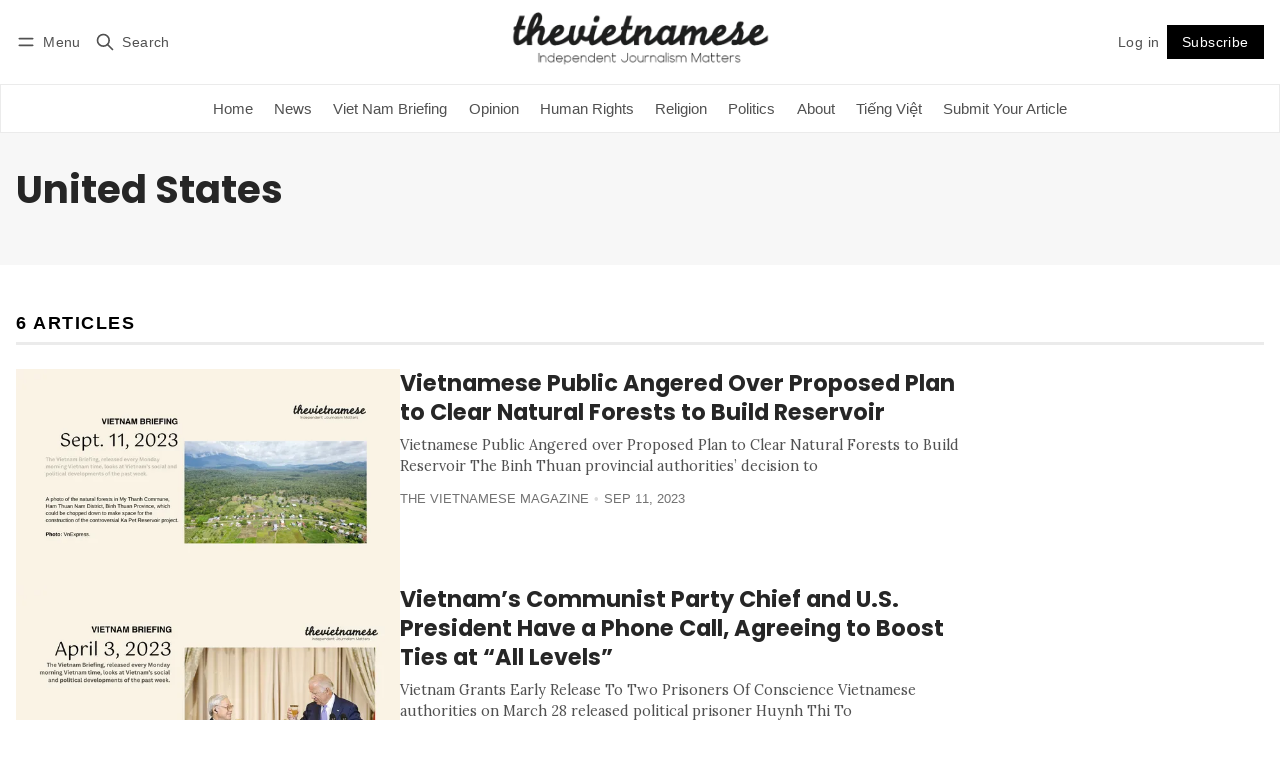

--- FILE ---
content_type: text/html; charset=utf-8
request_url: https://www.thevietnamese.org/tag/united-states/
body_size: 11500
content:
<!DOCTYPE html>
<html lang="en" data-color-scheme="system">
  <head>
    <meta charset="utf-8">
    <meta http-equiv="X-UA-Compatible" content="IE=edge">

    <title>United States - The Vietnamese Magazine</title>

    <meta name="HandheldFriendly" content="True">
    <meta name="viewport" content="width=device-width, initial-scale=1.0">
    
    <meta name="theme-color" content="#000000">


    <link rel="preload" href="https://www.thevietnamese.org/assets/dist/app.min.js?v=61e9d2bb71" as="script">
    <link rel="preload" href="https://www.thevietnamese.org/assets/dist/app.min.css?v=61e9d2bb71" as="style">

        <link rel="preconnect" href="https://fonts.googleapis.com">
    <link rel="preconnect" href="https://fonts.gstatic.com" crossorigin>










    <link rel="preload stylesheet" href="https://fonts.googleapis.com/css2?family=Lora:ital,wght@0,400;0,500;0,600;0,700;1,400;1,500;1,600;1,700&family=Poppins:ital,wght@0,600;0,700;1,600;1,700&display=swap" 
          as="style" onload="this.onload=null;this.rel='stylesheet'" crossorigin>
    <style>
      body { --font-headings: 'Poppins', sans-serif; }
      body .content, p { --font-body: 'Lora', serif; font-family: var(--font-body); }
    </style>



    <script async defer src="https://www.thevietnamese.org/assets/dist/app.min.js?v=61e9d2bb71"></script>

    <link rel="stylesheet" type="text/css" href="https://www.thevietnamese.org/assets/dist/app.min.css?v=61e9d2bb71">

    <style>
  :root {
    --global-max-width: 1400px; /* site max width */
    --global-content-width: 700px; /* post-content-width */
    --global-wide-width: 960px; /* site max width */
    --global-radius: 0px; /* default radius */
    --global-gallery-gap: 1em; /* Image gallery distance between images */
    --global-hyphens: none; /* none/auto */
    --global-header-height: 92px;
    --global-theme-notifications: visible; /* visible/hidden */
    --global-progress-bar: visible; /* visible/hidden */
    --global-content-preview-fading: 0%; /* 50%-100% for fading effect */
    --global-scroll-behavior: smooth;
  }
</style>

<script>
  let preferredTheme = localStorage.getItem('PREFERRED_COLOR_SCHEME') || `system`;
  document.documentElement.setAttribute('data-color-scheme', preferredTheme);
  
  // Global values needed
  const themeGlobal = {
    currentPage: parseInt('1'),
    nextPage: parseInt(''),
    nextPageLink: '',
    maxPages: parseInt('1'), 
    lastPage: `1` === `1` ? true : false,
    postsPerPage: parseInt('12'),
    scrollPos: 0,
    imageLightbox: false
  }

  // Calculate contrast & HSL value;
  function getBrandColorInfo(hexcolor) {
    // get contrast
    if (hexcolor.slice(0, 1) === '#') { hexcolor = hexcolor.slice(1); }
    if (hexcolor.length === 3) { hexcolor = hexcolor.split('').map(function (hex) { return hex + hex;}).join(''); }
    let r = parseInt(hexcolor.substr(0,2),16), g = parseInt(hexcolor.substr(2,2),16), b = parseInt(hexcolor.substr(4,2),16);
    let yiq = ((r * 299) + (g * 587) + (b * 114)) / 1000;
    const colorContrast = (yiq >= 128) ? '#000' : '#fff';

    //get HSL
    r /= 255, g /= 255, b /= 255;
    const max = Math.max(r, g, b), min = Math.min(r, g, b);
    let h, s, l = (max + min)  /  2;  
    if ( max == min ) { h = s = 0; } else {
      let d = max - min;
      s = l > 0.5 ? d / (2 - max - min) : d / (max + min);
      switch(max){
        case r: h = (g - b) / d + (g < b ? 6 : 0); break;
        case g: h = (b - r) / d + 2; break;
        case b: h = (r - g) / d + 4; break;
      }
      h /= 6;
    }
    const colorHSL = [Math.round(h * 360), Math.round(s * 100), Math.round(l * 100)];

    // return
    return { colorContrast, colorHSL }
  };

  const brandColor = getBrandColorInfo("#000000");
  let style = document.createElement('style');
  style.innerHTML = `:root { 
    --color-brand-contrast: ${brandColor.colorContrast}; 
    --color-brand-h: ${brandColor.colorHSL[0]};
    --color-brand-s: ${brandColor.colorHSL[1]}%;
    --color-brand-l: ${brandColor.colorHSL[2]}%;
    --color-brand-hsl: ${brandColor.colorHSL[0]} ${brandColor.colorHSL[1]}% ${brandColor.colorHSL[2]}%;
  }`
  document.getElementsByTagName('head')[0].appendChild(style);
</script>

    
    
     

    <link rel="icon" href="https://www.thevietnamese.org/content/images/size/w256h256/2021/07/The-Vietnamese-square-logo.png" type="image/png">
    <link rel="canonical" href="https://www.thevietnamese.org/tag/united-states/">
    <meta name="referrer" content="no-referrer-when-downgrade">
    
    <meta property="og:site_name" content="The Vietnamese Magazine">
    <meta property="og:type" content="website">
    <meta property="og:title" content="United States - The Vietnamese Magazine">
    <meta property="og:url" content="https://www.thevietnamese.org/tag/united-states/">
    <meta property="og:image" content="https://www.thevietnamese.org/content/images/2021/07/Cover---FB.png">
    <meta property="article:publisher" content="https://www.facebook.com/thevietnamese.org">
    <meta name="twitter:card" content="summary_large_image">
    <meta name="twitter:title" content="United States - The Vietnamese Magazine">
    <meta name="twitter:url" content="https://www.thevietnamese.org/tag/united-states/">
    <meta name="twitter:image" content="https://www.thevietnamese.org/content/images/2021/07/Cover---FB.png">
    <meta name="twitter:site" content="@thevnmesemag">
    <meta property="og:image:width" content="600">
    <meta property="og:image:height" content="315">
    
    <script type="application/ld+json">
{
    "@context": "https://schema.org",
    "@type": "Series",
    "publisher": {
        "@type": "Organization",
        "name": "The Vietnamese Magazine",
        "url": "https://www.thevietnamese.org/",
        "logo": {
            "@type": "ImageObject",
            "url": "https://www.thevietnamese.org/content/images/2021/07/Logo---The-Vietnamese---NoBG---700---2.png"
        }
    },
    "url": "https://www.thevietnamese.org/tag/united-states/",
    "name": "United States",
    "mainEntityOfPage": "https://www.thevietnamese.org/tag/united-states/"
}
    </script>

    <meta name="generator" content="Ghost 6.12">
    <link rel="alternate" type="application/rss+xml" title="The Vietnamese Magazine" href="https://www.thevietnamese.org/latest/rss/">
    <script defer src="https://cdn.jsdelivr.net/ghost/portal@~2.56/umd/portal.min.js" data-i18n="true" data-ghost="https://www.thevietnamese.org/" data-key="4f6d64c06df2d9c3e89e22a379" data-api="https://thevietnamese.ghost.io/ghost/api/content/" data-locale="en" crossorigin="anonymous"></script><style id="gh-members-styles">.gh-post-upgrade-cta-content,
.gh-post-upgrade-cta {
    display: flex;
    flex-direction: column;
    align-items: center;
    font-family: -apple-system, BlinkMacSystemFont, 'Segoe UI', Roboto, Oxygen, Ubuntu, Cantarell, 'Open Sans', 'Helvetica Neue', sans-serif;
    text-align: center;
    width: 100%;
    color: #ffffff;
    font-size: 16px;
}

.gh-post-upgrade-cta-content {
    border-radius: 8px;
    padding: 40px 4vw;
}

.gh-post-upgrade-cta h2 {
    color: #ffffff;
    font-size: 28px;
    letter-spacing: -0.2px;
    margin: 0;
    padding: 0;
}

.gh-post-upgrade-cta p {
    margin: 20px 0 0;
    padding: 0;
}

.gh-post-upgrade-cta small {
    font-size: 16px;
    letter-spacing: -0.2px;
}

.gh-post-upgrade-cta a {
    color: #ffffff;
    cursor: pointer;
    font-weight: 500;
    box-shadow: none;
    text-decoration: underline;
}

.gh-post-upgrade-cta a:hover {
    color: #ffffff;
    opacity: 0.8;
    box-shadow: none;
    text-decoration: underline;
}

.gh-post-upgrade-cta a.gh-btn {
    display: block;
    background: #ffffff;
    text-decoration: none;
    margin: 28px 0 0;
    padding: 8px 18px;
    border-radius: 4px;
    font-size: 16px;
    font-weight: 600;
}

.gh-post-upgrade-cta a.gh-btn:hover {
    opacity: 0.92;
}</style>
    <script defer src="https://cdn.jsdelivr.net/ghost/sodo-search@~1.8/umd/sodo-search.min.js" data-key="4f6d64c06df2d9c3e89e22a379" data-styles="https://cdn.jsdelivr.net/ghost/sodo-search@~1.8/umd/main.css" data-sodo-search="https://thevietnamese.ghost.io/" data-locale="en" crossorigin="anonymous"></script>
    
    <link href="https://www.thevietnamese.org/webmentions/receive/" rel="webmention">
    <script defer src="/public/cards.min.js?v=61e9d2bb71"></script>
    <link rel="stylesheet" type="text/css" href="/public/cards.min.css?v=61e9d2bb71">
    <script defer src="/public/ghost-stats.min.js?v=61e9d2bb71" data-stringify-payload="false" data-datasource="analytics_events" data-storage="localStorage" data-host="https://www.thevietnamese.org/.ghost/analytics/api/v1/page_hit"  tb_site_uuid="44ed047b-b9e7-418b-9d99-8ef86d19bc11" tb_post_uuid="undefined" tb_post_type="null" tb_member_uuid="undefined" tb_member_status="undefined"></script><style>:root {--ghost-accent-color: #000000;}</style>
    <style>
  .c-logo__img {
    max-height: 64px;
  }
</style>

<!-- Google tag (gtag.js) -->
<script async src="https://www.googletagmanager.com/gtag/js?id=G-BN223F1ESX"></script>
<script>
  window.dataLayer = window.dataLayer || [];
  function gtag(){dataLayer.push(arguments);}
  gtag('js', new Date());

  gtag('config', 'G-BN223F1ESX');
</script>

<style>
  :root {
    /* color configuration */
    --color-text: hsl(0 0% 15%);
    --color-text-acc: hsl(79, 0%, 0%);
    --color-text-reverse: hsl(0 0% 85%);
    --color-bg: hsl(0 100% 100%);
    --color-bg-acc: hsl(0 0% 97%);
    --color-bg-reverse: hsl(0 0% 15%);
    --color-bg-base: 0 0% 100%;
    --color-bg-base-reverse: 0 0% 0%;
    --color-neutral: hsl(0 0% 50%);
    --color-border: hsl(0 0% 92%);
  }
</style>
  </head>
  <body class="tag-template tag-united-states">
    

      <header class="header js-header" data-logo="center" data-style="sticky">
  <div class="container wrapper flex items-center header__container">
    <div class="header__more">
      <button class="btn header__menu-toggle js-menu-toggle" title="Menu" aria-label="Menu">
        <i class="icon icon-menu">
  <svg xmlns="http://www.w3.org/2000/svg" class="icon icon-tabler icon-tabler-menu" width="24" height="24" viewBox="0 0 24 24" stroke-width="2" stroke="currentColor" fill="none" stroke-linecap="round" stroke-linejoin="round">
  <path stroke="none" d="M0 0h24v24H0z" fill="none"></path>
  <path d="M4 8l16 0"></path>
  <path d="M4 16l16 0"></path>
</svg>
</i>        <i class="icon icon-x">
  <svg xmlns="http://www.w3.org/2000/svg" class="icon icon-tabler icon-tabler-x" width="24" height="24" viewBox="0 0 24 24" stroke-width="1.5" stroke="currentColor" fill="none" stroke-linecap="round" stroke-linejoin="round">
  <path stroke="none" d="M0 0h24v24H0z" fill="none"/>
  <line x1="18" y1="6" x2="6" y2="18" />
  <line x1="6" y1="6" x2="18" y2="18" />
</svg>
</i>        <span>Menu</span>
      </button>

      <button class="btn header__search-toggle" data-ghost-search title="Search" aria-label="Search">
        <i class="icon icon-search">
  <svg xmlns="http://www.w3.org/2000/svg" class="icon icon-tabler icon-tabler-search" width="24" height="24" viewBox="0 0 24 24" stroke-width="2" stroke="currentColor" fill="none" stroke-linecap="round" stroke-linejoin="round">
  <path stroke="none" d="M0 0h24v24H0z" fill="none"/>
  <circle cx="10" cy="10" r="7" />
  <line x1="21" y1="21" x2="15" y2="15" />
</svg>



</i>        <span>Search</span>
      </button>
    </div>

    <div class="header__brand">
<a href="https://www.thevietnamese.org">          <picture class="default-logo">
  <source 
    sizes="(max-width: 800px) 200px, 320px"
    
    
    srcset="/content/images/size/w300/format/webp/2021/07/Logo---The-Vietnamese---NoBG---700---2.png 300w, /content/images/size/w600/format/webp/2021/07/Logo---The-Vietnamese---NoBG---700---2.png 600w"
    type="image/webp"
  >
  <img class="header__logo"
    sizes="(max-width: 800px) 200px, 320px"
    
    data-srcset="/content/images/size/w300/2021/07/Logo---The-Vietnamese---NoBG---700---2.png 300w, /content/images/size/w600/2021/07/Logo---The-Vietnamese---NoBG---700---2.png 600w"
    srcset="/content/images/size/w30/2021/07/Logo---The-Vietnamese---NoBG---700---2.png 30w"
    data-src="/content/images/size/w100/2021/07/Logo---The-Vietnamese---NoBG---700---2.png"
    src="/content/images/size/w30/2021/07/Logo---The-Vietnamese---NoBG---700---2.png"
    alt="The Vietnamese Magazine"
    loading="eager"
  >
</picture></a>    </div>

    <div class="header__actions">
          <a href="/signin/" class="btn signin-link radius" data-portal="signin">Log in</a>
          <a href="/signup/" class="btn signup-link btn--brand radius" data-portal="signup">Subscribe</a>
        

      <div class="member-menu js-member-menu">
      <a href="/signup/" data-portal="signup" class="signup-link">
        <i class="icon icon-arrow-up-right icon--sm">
  <svg xmlns="http://www.w3.org/2000/svg" class="icon icon-tabler icon-tabler-arrow-up-right" width="24" height="24" viewBox="0 0 24 24" stroke-width="2" stroke="currentColor" fill="none" stroke-linecap="round" stroke-linejoin="round">
  <path stroke="none" d="M0 0h24v24H0z" fill="none"/>
  <line x1="17" y1="7" x2="7" y2="17" />
  <polyline points="8 7 17 7 17 16" />
</svg>



</i>Sign up
      </a>

      <a href="/signin/" data-portal="signin" class="signin-link">
        <i class="icon icon-login icon--sm">
  <svg xmlns="http://www.w3.org/2000/svg" width="24" height="24" viewBox="0 0 24 24" fill="none" stroke="currentColor" stroke-width="2" stroke-linecap="round" stroke-linejoin="round" class="feather feather-log-in">
  <path d="M15 3h4a2 2 0 0 1 2 2v14a2 2 0 0 1-2 2h-4"></path>
  <polyline points="10 17 15 12 10 7"></polyline>
  <line x1="15" y1="12" x2="3" y2="12"></line>
</svg>
</i>Sign in
      </a>
</div>    </div>
  </div>
</header>

<div class="header-menu">
  <div class="container wrapper flex">

    <nav class="header-menu-nav">
      <ul class="nav">
    <li class="nav-home" 
      data-label="Home" data-length="4">
      <a href="https://www.thevietnamese.org/">
        <span>Home</span>
      </a>
    </li>
    <li class="nav-news" 
      data-label="News" data-length="4">
      <a href="https://www.thevietnamese.org/tag/news/">
        <span>News</span>
      </a>
    </li>
    <li class="nav-viet-nam-briefing" 
      data-label="Viet Nam Briefing" data-length="17">
      <a href="https://www.thevietnamese.org/tag/vietnam-briefing/">
        <span>Viet Nam Briefing</span>
      </a>
    </li>
    <li class="nav-opinion" 
      data-label="Opinion" data-length="7">
      <a href="https://www.thevietnamese.org/tag/opinion-section/">
        <span>Opinion</span>
      </a>
    </li>
    <li class="nav-human-rights" 
      data-label="Human Rights" data-length="12">
      <a href="https://www.thevietnamese.org/tag/human-rights/">
        <span>Human Rights</span>
      </a>
    </li>
    <li class="nav-religion" 
      data-label="Religion" data-length="8">
      <a href="https://www.thevietnamese.org/tag/religion/">
        <span>Religion</span>
      </a>
    </li>
    <li class="nav-politics" 
      data-label="Politics" data-length="8">
      <a href="https://www.thevietnamese.org/tag/politics/">
        <span>Politics</span>
      </a>
    </li>
    <li class="nav-about" 
      data-label="About" data-length="5">
      <a href="https://www.thevietnamese.org/about-us/">
        <span>About</span>
      </a>
    </li>
    <li class="nav-tieng-viet" 
      data-label="Tiếng Việt" data-length="10">
      <a href="https://www.luatkhoa.com/">
        <span>Tiếng Việt</span>
      </a>
    </li>
    <li class="nav-submit-your-article" 
      data-label="Submit Your Article" data-length="19">
      <a href="https://thevietnamese.org/submission">
        <span>Submit Your Article</span>
      </a>
    </li>
</ul>
    </nav>

  </div>
</div>



      <div class="menu js-menu">
  <div class="container wrapper">
    <div class="menu__content">
      <nav class="menu__navigation">
        <ul class="nav">
    <li class="nav-home" 
      data-label="Home" data-length="4">
      <a href="https://www.thevietnamese.org/">
        <span>Home</span>
      </a>
    </li>
    <li class="nav-news" 
      data-label="News" data-length="4">
      <a href="https://www.thevietnamese.org/tag/news/">
        <span>News</span>
      </a>
    </li>
    <li class="nav-viet-nam-briefing" 
      data-label="Viet Nam Briefing" data-length="17">
      <a href="https://www.thevietnamese.org/tag/vietnam-briefing/">
        <span>Viet Nam Briefing</span>
      </a>
    </li>
    <li class="nav-opinion" 
      data-label="Opinion" data-length="7">
      <a href="https://www.thevietnamese.org/tag/opinion-section/">
        <span>Opinion</span>
      </a>
    </li>
    <li class="nav-human-rights" 
      data-label="Human Rights" data-length="12">
      <a href="https://www.thevietnamese.org/tag/human-rights/">
        <span>Human Rights</span>
      </a>
    </li>
    <li class="nav-religion" 
      data-label="Religion" data-length="8">
      <a href="https://www.thevietnamese.org/tag/religion/">
        <span>Religion</span>
      </a>
    </li>
    <li class="nav-politics" 
      data-label="Politics" data-length="8">
      <a href="https://www.thevietnamese.org/tag/politics/">
        <span>Politics</span>
      </a>
    </li>
    <li class="nav-about" 
      data-label="About" data-length="5">
      <a href="https://www.thevietnamese.org/about-us/">
        <span>About</span>
      </a>
    </li>
    <li class="nav-tieng-viet" 
      data-label="Tiếng Việt" data-length="10">
      <a href="https://www.luatkhoa.com/">
        <span>Tiếng Việt</span>
      </a>
    </li>
    <li class="nav-submit-your-article" 
      data-label="Submit Your Article" data-length="19">
      <a href="https://thevietnamese.org/submission">
        <span>Submit Your Article</span>
      </a>
    </li>
</ul>

          <ul class="nav secondary submenu">
    <li class="nav-livs-site" 
      data-label="LIV&#x27;s site" data-length="10">
      <a href="https://www.liv.ngo/">
        <span>LIV&#x27;s site</span>
      </a>
    </li>
    <li class="nav-authors" 
      data-label="Authors" data-length="7">
      <a href="https://www.thevietnamese.org/authors/">
        <span>Authors</span>
      </a>
    </li>
</ul>
      </nav>

      <div class="menu__posts">
        <span class="menu__posts-title">Latest news</span>
            <article class="post-card has-img is-featured horizontal js-post-card">

  <div class="post-card__content flex flex-col ">
      <a class="post-tag mr-sm tag-opinion-section" href="/tag/opinion-section/" aria-label="Opinion-Section"
        
      >Opinion-Section</a>

      <h2 class="post-card__title"><a href="https://www.thevietnamese.org/2026/01/ha-nois-trong-dong-stadium-a-development-boost-or-urban-showmanship/">Hà Nội’s Trống Đồng Stadium: A Development Boost or Urban Showmanship?</a></h2>
    
    <p class="post-card__excerpt opacity-080">
      On Dec. 19, 2025, Hà Nội broke ground on the Olympic Sports Urban Area, a massive project spanning more than
    </p>

    <div class="post-info">
  <ul class="post-info__avatars">
        <li class="author-avatar has-icon">
          <a href="/author/tien/" title="Tiến Trung" aria-label="Tiến Trung">
              <i class="icon icon-user">
  <svg xmlns="http://www.w3.org/2000/svg" width="24" height="24" viewBox="0 0 24 24" fill="none" stroke="currentColor" stroke-width="2" stroke-linecap="round" stroke-linejoin="round" class="feather feather-user">
  <path d="M20 21v-2a4 4 0 0 0-4-4H8a4 4 0 0 0-4 4v2"></path>
  <circle cx="12" cy="7" r="4"></circle>
</svg>
</i>          </a>
        </li>
  </ul>
  
    <span class="post-info__authors"><a href="/author/tien/">Tiến Trung</a></span>
  
  <time datetime="2026-01-17">Jan 17, 2026</time> 
</div>  </div>
</article>            <article class="post-card has-img horizontal js-post-card">

  <div class="post-card__content flex flex-col ">
      <a class="post-tag mr-sm tag-society" href="/tag/society/" aria-label="Society"
        
      >Society</a>

      <h2 class="post-card__title"><a href="https://www.thevietnamese.org/2026/01/from-concert-hall-to-prison-cell-a-case-study-of-viet-nams-arbitrary-criminalization/">From Concert Hall to Prison Cell: A Case Study of Việt Nam’s Arbitrary Criminalization</a></h2>
    
    <p class="post-card__excerpt opacity-080">
      In the final days of 2025, the prosecution of Nguyễn Thị Thu Hà, director of the unit behind the music
    </p>

    <div class="post-info">
  <ul class="post-info__avatars">
        <li class="author-avatar has-icon">
          <a href="/author/truong/" title="Trường An" aria-label="Trường An">
              <i class="icon icon-user">
  <svg xmlns="http://www.w3.org/2000/svg" width="24" height="24" viewBox="0 0 24 24" fill="none" stroke="currentColor" stroke-width="2" stroke-linecap="round" stroke-linejoin="round" class="feather feather-user">
  <path d="M20 21v-2a4 4 0 0 0-4-4H8a4 4 0 0 0-4 4v2"></path>
  <circle cx="12" cy="7" r="4"></circle>
</svg>
</i>          </a>
        </li>
  </ul>
  
    <span class="post-info__authors"><a href="/author/truong/">Trường An</a></span>
  
  <time datetime="2026-01-16">Jan 16, 2026</time> 
</div>  </div>
</article>            <article class="post-card has-img horizontal js-post-card">

  <div class="post-card__content flex flex-col ">
      <a class="post-tag mr-sm tag-politics" href="/tag/politics/" aria-label="Politics"
        
      >Politics</a>

      <h2 class="post-card__title"><a href="https://www.thevietnamese.org/2026/01/the-death-of-authorship-how-clause-7-5-of-the-ip-law-endangers-viet-nams-creative-class/">​The Death of Authorship: How Clause 7.5 of the IP Law Endangers Việt Nam’s Creative Class</a></h2>
    
    <p class="post-card__excerpt opacity-080">
      Recently, Artificial Intelligence (AI) has moved from the margins of creative life to occupy the artistic sphere at unprecedented speed.
    </p>

    <div class="post-info">
  <ul class="post-info__avatars">
        <li class="author-avatar has-icon">
          <a href="/author/dan/" title="Đan Thanh" aria-label="Đan Thanh">
              <i class="icon icon-user">
  <svg xmlns="http://www.w3.org/2000/svg" width="24" height="24" viewBox="0 0 24 24" fill="none" stroke="currentColor" stroke-width="2" stroke-linecap="round" stroke-linejoin="round" class="feather feather-user">
  <path d="M20 21v-2a4 4 0 0 0-4-4H8a4 4 0 0 0-4 4v2"></path>
  <circle cx="12" cy="7" r="4"></circle>
</svg>
</i>          </a>
        </li>
  </ul>
  
    <span class="post-info__authors"><a href="/author/dan/">Đan Thanh</a></span>
  
  <time datetime="2026-01-15">Jan 15, 2026</time> 
</div>  </div>
</article>      </div>
    </div>
  </div>

  <div class="w-100 mt border-top">
    <div class="menu__actions">
          <a href="/signin/" data-portal="signin" class="btn signin-link radius">
            Log in
          </a>
          <a href="/signup/" data-portal="signup" class="btn signup-link btn--brand radius">
            Subscribe
          </a>

      <span class="flex-1"></span>

      <div class="social-links items-center mb">
        <span class="fw-600 mr-sm">Follow</span>
          <a href="https://www.facebook.com/thevietnamese.org" class="facebook" aria-label="Facebook"><i class="icon icon-facebook icon--sm filled">
  <svg xmlns="http://www.w3.org/2000/svg" class="icon icon-tabler icon-tabler-brand-facebook" width="24" height="24" viewBox="0 0 24 24" stroke-width="2" stroke="currentColor" fill="none" stroke-linecap="round" stroke-linejoin="round">
  <path stroke="none" d="M0 0h24v24H0z" fill="none"/>
  <path d="M7 10v4h3v7h4v-7h3l1 -4h-4v-2a1 1 0 0 1 1 -1h3v-4h-3a5 5 0 0 0 -5 5v2h-3" />
</svg>



</i><span>Facebook</span></a>

  <a href="https://x.com/thevnmesemag" class="twitter" aria-label="Twitter"><i class="icon icon-twitter icon--sm filled">
  <svg xmlns="http://www.w3.org/2000/svg" class="icon icon-tabler icon-tabler-brand-twitter" width="24" height="24" viewBox="0 0 24 24" stroke-width="2" stroke="currentColor" fill="none" stroke-linecap="round" stroke-linejoin="round">
  <path stroke="none" d="M0 0h24v24H0z" fill="none"/>
  <path d="M22 4.01c-1 .49 -1.98 .689 -3 .99c-1.121 -1.265 -2.783 -1.335 -4.38 -.737s-2.643 2.06 -2.62 3.737v1c-3.245 .083 -6.135 -1.395 -8 -4c0 0 -4.182 7.433 4 11c-1.872 1.247 -3.739 2.088 -6 2c3.308 1.803 6.913 2.423 10.034 1.517c3.58 -1.04 6.522 -3.723 7.651 -7.742a13.84 13.84 0 0 0 .497 -3.753c-.002 -.249 1.51 -2.772 1.818 -4.013z" />
</svg>



</i><span>Twitter</span></a>

<a href="https://www.thevietnamese.org/latest/rss" class="rss" aria-label="RSS"><i class="icon icon-rss icon--sm">
  <svg xmlns="http://www.w3.org/2000/svg" class="icon icon-tabler icon-tabler-rss" width="24" height="24" viewBox="0 0 24 24" stroke-width="2" stroke="currentColor" fill="none" stroke-linecap="round" stroke-linejoin="round">
  <path stroke="none" d="M0 0h24v24H0z" fill="none"/>
  <circle cx="5" cy="19" r="1" />
  <path d="M4 4a16 16 0 0 1 16 16" />
  <path d="M4 11a9 9 0 0 1 9 9" />
</svg>



</i><span>RSS</span></a>









      </div>
    </div>
  </div>
</div>
    <main class="main flex-1">
      
  <div class="bg-acc">
    <div class="container wrapper">
      <div class="tag-hero">
        <div class="tag-hero__content">
          <h1 class="tag-hero__name">United States</h1>
          
        </div>
      </div>
    </div>
  </div>

  <div class="container wrapper">
    <span class="section-title xs" >
      6 articles
      
    </span>

    <div class="flex flex-col gap-150 mb-lg max-w-60">
        <article class="post-card has-img horizontal js-post-card">
<a class="post-card__media" href="https://www.thevietnamese.org/2023/09/vietnamese-public-angered-over-proposed-plan-to-clear-natural-forests-to-build-reservoir/">        <figure>
          <picture class="">
  <source 
    sizes="280px"
    data-sizes="auto"
    srcset="/content/images/size/w30/2023/09/Portfolio--1-.png 30w"
    data-srcset="/content/images/size/w300/format/webp/2023/09/Portfolio--1-.png 300w, /content/images/size/w600/format/webp/2023/09/Portfolio--1-.png 600w, /content/images/size/w1000/format/webp/2023/09/Portfolio--1-.png 1000w"
    type="image/webp"
  >
  <img class="lazyload"
    sizes="280px"
    data-sizes="auto"
    data-srcset="/content/images/size/w300/2023/09/Portfolio--1-.png 300w, /content/images/size/w600/2023/09/Portfolio--1-.png 600w, /content/images/size/w1000/2023/09/Portfolio--1-.png 1000w"
    srcset="/content/images/size/w30/2023/09/Portfolio--1-.png 30w"
    data-src="/content/images/size/w100/2023/09/Portfolio--1-.png"
    src="/content/images/size/w30/2023/09/Portfolio--1-.png"
    alt="Vietnamese Public Angered Over Proposed Plan to Clear Natural Forests to Build Reservoir"
    
  >
</picture>        </figure>
</a>
  <div class="post-card__content flex flex-col ">
      <a class="post-tag mr-sm tag-vietnam-briefing" href="/tag/vietnam-briefing/" aria-label="Vietnam Briefing"
        
      >Vietnam Briefing</a>

      <h2 class="post-card__title"><a href="https://www.thevietnamese.org/2023/09/vietnamese-public-angered-over-proposed-plan-to-clear-natural-forests-to-build-reservoir/">Vietnamese Public Angered Over Proposed Plan to Clear Natural Forests to Build Reservoir</a></h2>

    <p class="post-card__excerpt opacity-080">
      Vietnamese Public Angered over Proposed Plan to Clear Natural Forests to Build Reservoir

The Binh Thuan provincial authorities’ decision to
    </p>

    <div class="post-info">
  <ul class="post-info__avatars">
        <li class="author-avatar has-image">
          <a href="/author/the-vietnamese-magazine/" title="The Vietnamese Magazine" aria-label="The Vietnamese Magazine">
              <picture class="">
  <source 
    sizes="60px"
    data-sizes="auto"
    srcset="/content/images/size/w30/2021/07/The-Vietnamese-square-logo-1.png 30w"
    data-srcset="/content/images/size/w30/format/webp/2021/07/The-Vietnamese-square-logo-1.png 30w, /content/images/size/w100/format/webp/2021/07/The-Vietnamese-square-logo-1.png 100w"
    type="image/webp"
  >
  <img class="lazyload"
    sizes="60px"
    data-sizes="auto"
    data-srcset="/content/images/size/w30/2021/07/The-Vietnamese-square-logo-1.png 30w, /content/images/size/w100/2021/07/The-Vietnamese-square-logo-1.png 100w"
    srcset="/content/images/size/w30/2021/07/The-Vietnamese-square-logo-1.png 30w"
    data-src="/content/images/size/w100/2021/07/The-Vietnamese-square-logo-1.png"
    src="/content/images/size/w30/2021/07/The-Vietnamese-square-logo-1.png"
    alt="The Vietnamese Magazine"
    
  >
</picture>          </a>
        </li>
  </ul>
  
    <span class="post-info__authors"><a href="/author/the-vietnamese-magazine/">The Vietnamese Magazine</a></span>
  
  <time datetime="2023-09-11">Sep 11, 2023</time> 
</div>  </div>
</article>        <article class="post-card has-img horizontal js-post-card">
<a class="post-card__media" href="https://www.thevietnamese.org/2023/04/vietnams-communist-party-chief-and-u-s-president-have-a-phone-call-agreeing-to-boost-ties-at-all-levels/">        <figure>
          <picture class="">
  <source 
    sizes="280px"
    data-sizes="auto"
    srcset="/content/images/size/w30/2023/04/nb.png 30w"
    data-srcset="/content/images/size/w300/format/webp/2023/04/nb.png 300w, /content/images/size/w600/format/webp/2023/04/nb.png 600w, /content/images/size/w1000/format/webp/2023/04/nb.png 1000w"
    type="image/webp"
  >
  <img class="lazyload"
    sizes="280px"
    data-sizes="auto"
    data-srcset="/content/images/size/w300/2023/04/nb.png 300w, /content/images/size/w600/2023/04/nb.png 600w, /content/images/size/w1000/2023/04/nb.png 1000w"
    srcset="/content/images/size/w30/2023/04/nb.png 30w"
    data-src="/content/images/size/w100/2023/04/nb.png"
    src="/content/images/size/w30/2023/04/nb.png"
    alt="Vietnam’s Communist Party Chief and U.S. President Have a Phone Call, Agreeing to Boost Ties at “All Levels”"
    
  >
</picture>        </figure>
</a>
  <div class="post-card__content flex flex-col ">
      <a class="post-tag mr-sm tag-vietnam-briefing" href="/tag/vietnam-briefing/" aria-label="Vietnam Briefing"
        
      >Vietnam Briefing</a>

      <h2 class="post-card__title"><a href="https://www.thevietnamese.org/2023/04/vietnams-communist-party-chief-and-u-s-president-have-a-phone-call-agreeing-to-boost-ties-at-all-levels/">Vietnam’s Communist Party Chief and U.S. President Have a Phone Call, Agreeing to Boost Ties at “All Levels”</a></h2>

    <p class="post-card__excerpt opacity-080">
      Vietnam Grants Early Release To Two Prisoners Of Conscience

Vietnamese authorities on March 28 released political prisoner Huynh Thi To
    </p>

    <div class="post-info">
  <ul class="post-info__avatars">
        <li class="author-avatar has-image">
          <a href="/author/the-vietnamese-magazine/" title="The Vietnamese Magazine" aria-label="The Vietnamese Magazine">
              <picture class="">
  <source 
    sizes="60px"
    data-sizes="auto"
    srcset="/content/images/size/w30/2021/07/The-Vietnamese-square-logo-1.png 30w"
    data-srcset="/content/images/size/w30/format/webp/2021/07/The-Vietnamese-square-logo-1.png 30w, /content/images/size/w100/format/webp/2021/07/The-Vietnamese-square-logo-1.png 100w"
    type="image/webp"
  >
  <img class="lazyload"
    sizes="60px"
    data-sizes="auto"
    data-srcset="/content/images/size/w30/2021/07/The-Vietnamese-square-logo-1.png 30w, /content/images/size/w100/2021/07/The-Vietnamese-square-logo-1.png 100w"
    srcset="/content/images/size/w30/2021/07/The-Vietnamese-square-logo-1.png 30w"
    data-src="/content/images/size/w100/2021/07/The-Vietnamese-square-logo-1.png"
    src="/content/images/size/w30/2021/07/The-Vietnamese-square-logo-1.png"
    alt="The Vietnamese Magazine"
    
  >
</picture>          </a>
        </li>
  </ul>
  
    <span class="post-info__authors"><a href="/author/the-vietnamese-magazine/">The Vietnamese Magazine</a></span>
  
  <time datetime="2023-04-03">Apr 3, 2023</time> 
</div>  </div>
</article>        <article class="post-card has-img horizontal js-post-card">
<a class="post-card__media" href="https://www.thevietnamese.org/2022/04/vietnam-briefing-seeks-to-strengthen-cooperation-with-the-united-states/">        <figure>
          <picture class="">
  <source 
    sizes="280px"
    data-sizes="auto"
    srcset="/content/images/size/w30/2022/04/Picture1-2.png 30w"
    data-srcset="/content/images/size/w300/format/webp/2022/04/Picture1-2.png 300w, /content/images/size/w600/format/webp/2022/04/Picture1-2.png 600w, /content/images/size/w1000/format/webp/2022/04/Picture1-2.png 1000w"
    type="image/webp"
  >
  <img class="lazyload"
    sizes="280px"
    data-sizes="auto"
    data-srcset="/content/images/size/w300/2022/04/Picture1-2.png 300w, /content/images/size/w600/2022/04/Picture1-2.png 600w, /content/images/size/w1000/2022/04/Picture1-2.png 1000w"
    srcset="/content/images/size/w30/2022/04/Picture1-2.png 30w"
    data-src="/content/images/size/w100/2022/04/Picture1-2.png"
    src="/content/images/size/w30/2022/04/Picture1-2.png"
    alt="Vietnam Briefing: Vietnam Seeks To Strengthen Cooperation With The United States On Multiple Fronts"
    
  >
</picture>        </figure>
</a>
  <div class="post-card__content flex flex-col ">
      <a class="post-tag mr-sm tag-vietnam-briefing" href="/tag/vietnam-briefing/" aria-label="Vietnam Briefing"
        
      >Vietnam Briefing</a>

      <h2 class="post-card__title"><a href="https://www.thevietnamese.org/2022/04/vietnam-briefing-seeks-to-strengthen-cooperation-with-the-united-states/">Vietnam Briefing: Vietnam Seeks To Strengthen Cooperation With The United States On Multiple Fronts</a></h2>

    <p class="post-card__excerpt opacity-080">
      The Vietnam Briefing, which is released every Monday morning Vietnam time, looks
at Vietnam’s social and political developments of
    </p>

    <div class="post-info">
  <ul class="post-info__avatars">
        <li class="author-avatar has-image">
          <a href="/author/the-vietnamese-magazine/" title="The Vietnamese Magazine" aria-label="The Vietnamese Magazine">
              <picture class="">
  <source 
    sizes="60px"
    data-sizes="auto"
    srcset="/content/images/size/w30/2021/07/The-Vietnamese-square-logo-1.png 30w"
    data-srcset="/content/images/size/w30/format/webp/2021/07/The-Vietnamese-square-logo-1.png 30w, /content/images/size/w100/format/webp/2021/07/The-Vietnamese-square-logo-1.png 100w"
    type="image/webp"
  >
  <img class="lazyload"
    sizes="60px"
    data-sizes="auto"
    data-srcset="/content/images/size/w30/2021/07/The-Vietnamese-square-logo-1.png 30w, /content/images/size/w100/2021/07/The-Vietnamese-square-logo-1.png 100w"
    srcset="/content/images/size/w30/2021/07/The-Vietnamese-square-logo-1.png 30w"
    data-src="/content/images/size/w100/2021/07/The-Vietnamese-square-logo-1.png"
    src="/content/images/size/w30/2021/07/The-Vietnamese-square-logo-1.png"
    alt="The Vietnamese Magazine"
    
  >
</picture>          </a>
        </li>
  </ul>
  
    <span class="post-info__authors"><a href="/author/the-vietnamese-magazine/">The Vietnamese Magazine</a></span>
  
  <time datetime="2022-04-04">Apr 4, 2022</time> 
</div>  </div>
</article>        <article class="post-card has-img horizontal js-post-card">
<a class="post-card__media" href="https://www.thevietnamese.org/2022/03/uncle-sam-in-southeast-asia/">        <figure>
          <picture class="">
  <source 
    sizes="280px"
    data-sizes="auto"
    srcset="/content/images/size/w30/2022/03/Joe-Biden-US-China.jpg 30w"
    data-srcset="/content/images/size/w300/format/webp/2022/03/Joe-Biden-US-China.jpg 300w, /content/images/size/w600/format/webp/2022/03/Joe-Biden-US-China.jpg 600w, /content/images/size/w1000/format/webp/2022/03/Joe-Biden-US-China.jpg 1000w"
    type="image/webp"
  >
  <img class="lazyload"
    sizes="280px"
    data-sizes="auto"
    data-srcset="/content/images/size/w300/2022/03/Joe-Biden-US-China.jpg 300w, /content/images/size/w600/2022/03/Joe-Biden-US-China.jpg 600w, /content/images/size/w1000/2022/03/Joe-Biden-US-China.jpg 1000w"
    srcset="/content/images/size/w30/2022/03/Joe-Biden-US-China.jpg 30w"
    data-src="/content/images/size/w100/2022/03/Joe-Biden-US-China.jpg"
    src="/content/images/size/w30/2022/03/Joe-Biden-US-China.jpg"
    alt="Uncle Sam In Southeast Asia"
    
  >
</picture>        </figure>
</a>
  <div class="post-card__content flex flex-col ">
      <a class="post-tag mr-sm tag-politics" href="/tag/politics/" aria-label="Politics"
        
      >Politics</a>

      <h2 class="post-card__title"><a href="https://www.thevietnamese.org/2022/03/uncle-sam-in-southeast-asia/">Uncle Sam In Southeast Asia</a></h2>

    <p class="post-card__excerpt opacity-080">
      In recent months, the United States, under the administration of Joe Biden, has
been trying to bolster its sphere of
    </p>

    <div class="post-info">
  <ul class="post-info__avatars">
        <li class="author-avatar has-image">
          <a href="/author/aerolyne-reed/" title="Aerolyne Reed" aria-label="Aerolyne Reed">
              <picture class="">
  <source 
    sizes="60px"
    data-sizes="auto"
    srcset="/content/images/size/w30/avatar/8fef683b7c034a93746256fe6430d4cd.jpeg 30w"
    data-srcset="/content/images/size/w30/format/webp/avatar/8fef683b7c034a93746256fe6430d4cd.jpeg 30w, /content/images/size/w100/format/webp/avatar/8fef683b7c034a93746256fe6430d4cd.jpeg 100w"
    type="image/webp"
  >
  <img class="lazyload"
    sizes="60px"
    data-sizes="auto"
    data-srcset="/content/images/size/w30/avatar/8fef683b7c034a93746256fe6430d4cd.jpeg 30w, /content/images/size/w100/avatar/8fef683b7c034a93746256fe6430d4cd.jpeg 100w"
    srcset="/content/images/size/w30/avatar/8fef683b7c034a93746256fe6430d4cd.jpeg 30w"
    data-src="/content/images/size/w100/avatar/8fef683b7c034a93746256fe6430d4cd.jpeg"
    src="/content/images/size/w30/avatar/8fef683b7c034a93746256fe6430d4cd.jpeg"
    alt="Aerolyne Reed"
    
  >
</picture>          </a>
        </li>
  </ul>
  
    <span class="post-info__authors"><a href="/author/aerolyne-reed/">Aerolyne Reed</a></span>
  
  <time datetime="2022-03-17">Mar 17, 2022</time> 
</div>  </div>
</article>        <article class="post-card has-img horizontal js-post-card">
<a class="post-card__media" href="https://www.thevietnamese.org/2021/12/us-dept-state-condemns-pham-doan-trang-conviction-2/">        <figure>
          <picture class="">
  <source 
    sizes="280px"
    data-sizes="auto"
    srcset="/content/images/size/w30/2021/12/33774_446759358321_8117164_n-1.jpg 30w"
    data-srcset="/content/images/size/w300/format/webp/2021/12/33774_446759358321_8117164_n-1.jpg 300w, /content/images/size/w600/format/webp/2021/12/33774_446759358321_8117164_n-1.jpg 600w, /content/images/size/w1000/format/webp/2021/12/33774_446759358321_8117164_n-1.jpg 1000w"
    type="image/webp"
  >
  <img class="lazyload"
    sizes="280px"
    data-sizes="auto"
    data-srcset="/content/images/size/w300/2021/12/33774_446759358321_8117164_n-1.jpg 300w, /content/images/size/w600/2021/12/33774_446759358321_8117164_n-1.jpg 600w, /content/images/size/w1000/2021/12/33774_446759358321_8117164_n-1.jpg 1000w"
    srcset="/content/images/size/w30/2021/12/33774_446759358321_8117164_n-1.jpg 30w"
    data-src="/content/images/size/w100/2021/12/33774_446759358321_8117164_n-1.jpg"
    src="/content/images/size/w30/2021/12/33774_446759358321_8117164_n-1.jpg"
    alt="U.S. Department Of State Condemns The Conviction And Sentencing Of Pham Doan Trang"
    
  >
</picture>        </figure>
</a>
  <div class="post-card__content flex flex-col ">
      <a class="post-tag mr-sm tag-human-rights" href="/tag/human-rights/" aria-label="Human Rights"
        
      >Human Rights</a>

      <h2 class="post-card__title"><a href="https://www.thevietnamese.org/2021/12/us-dept-state-condemns-pham-doan-trang-conviction-2/">U.S. Department Of State Condemns The Conviction And Sentencing Of Pham Doan Trang</a></h2>

    <p class="post-card__excerpt opacity-080">
      DECEMBER 14, 2021- The U.S Department of State (DOS) released a press statement
[https://www.state.gov/on-the-conviction-of-vietnamese-author-and-journalist-pham-doan-trang/] 
condemning
    </p>

    <div class="post-info">
  <ul class="post-info__avatars">
        <li class="author-avatar has-image">
          <a href="/author/the-vietnamese-magazine/" title="The Vietnamese Magazine" aria-label="The Vietnamese Magazine">
              <picture class="">
  <source 
    sizes="60px"
    data-sizes="auto"
    srcset="/content/images/size/w30/2021/07/The-Vietnamese-square-logo-1.png 30w"
    data-srcset="/content/images/size/w30/format/webp/2021/07/The-Vietnamese-square-logo-1.png 30w, /content/images/size/w100/format/webp/2021/07/The-Vietnamese-square-logo-1.png 100w"
    type="image/webp"
  >
  <img class="lazyload"
    sizes="60px"
    data-sizes="auto"
    data-srcset="/content/images/size/w30/2021/07/The-Vietnamese-square-logo-1.png 30w, /content/images/size/w100/2021/07/The-Vietnamese-square-logo-1.png 100w"
    srcset="/content/images/size/w30/2021/07/The-Vietnamese-square-logo-1.png 30w"
    data-src="/content/images/size/w100/2021/07/The-Vietnamese-square-logo-1.png"
    src="/content/images/size/w30/2021/07/The-Vietnamese-square-logo-1.png"
    alt="The Vietnamese Magazine"
    
  >
</picture>          </a>
        </li>
  </ul>
  
    <span class="post-info__authors"><a href="/author/the-vietnamese-magazine/">The Vietnamese Magazine</a></span>
  
  <time datetime="2021-12-16">Dec 16, 2021</time> 
</div>  </div>
</article>        <article class="post-card has-img horizontal js-post-card">
<a class="post-card__media" href="https://www.thevietnamese.org/2021/03/the-enemy-of-my-enemy-tensions-between-the-us-china-and-vietnam/">        <figure>
          <picture class="">
  <source 
    sizes="280px"
    data-sizes="auto"
    srcset="/content/images/size/w30/wp-content/uploads/2021/03/Blue-Marketing-Seminar-Facebook-Cover.png 30w"
    data-srcset="/content/images/size/w300/format/webp/wp-content/uploads/2021/03/Blue-Marketing-Seminar-Facebook-Cover.png 300w, /content/images/size/w600/format/webp/wp-content/uploads/2021/03/Blue-Marketing-Seminar-Facebook-Cover.png 600w, /content/images/size/w1000/format/webp/wp-content/uploads/2021/03/Blue-Marketing-Seminar-Facebook-Cover.png 1000w"
    type="image/webp"
  >
  <img class="lazyload"
    sizes="280px"
    data-sizes="auto"
    data-srcset="/content/images/size/w300/wp-content/uploads/2021/03/Blue-Marketing-Seminar-Facebook-Cover.png 300w, /content/images/size/w600/wp-content/uploads/2021/03/Blue-Marketing-Seminar-Facebook-Cover.png 600w, /content/images/size/w1000/wp-content/uploads/2021/03/Blue-Marketing-Seminar-Facebook-Cover.png 1000w"
    srcset="/content/images/size/w30/wp-content/uploads/2021/03/Blue-Marketing-Seminar-Facebook-Cover.png 30w"
    data-src="/content/images/size/w100/wp-content/uploads/2021/03/Blue-Marketing-Seminar-Facebook-Cover.png"
    src="/content/images/size/w30/wp-content/uploads/2021/03/Blue-Marketing-Seminar-Facebook-Cover.png"
    alt="The Enemy Of My Enemy: Tensions Between The US, China, And Vietnam"
    
  >
</picture>        </figure>
</a>
  <div class="post-card__content flex flex-col ">
      <a class="post-tag mr-sm tag-politics" href="/tag/politics/" aria-label="Politics"
        
      >Politics</a>

      <h2 class="post-card__title"><a href="https://www.thevietnamese.org/2021/03/the-enemy-of-my-enemy-tensions-between-the-us-china-and-vietnam/">The Enemy Of My Enemy: Tensions Between The US, China, And Vietnam</a></h2>

    <p class="post-card__excerpt opacity-080">
      The Vietnam War is a stain upon the fabric of recent human history. This bloody
and violent conflict, fought on
    </p>

    <div class="post-info">
  <ul class="post-info__avatars">
        <li class="author-avatar has-image">
          <a href="/author/aerolyne-reed/" title="Aerolyne Reed" aria-label="Aerolyne Reed">
              <picture class="">
  <source 
    sizes="60px"
    data-sizes="auto"
    srcset="/content/images/size/w30/avatar/8fef683b7c034a93746256fe6430d4cd.jpeg 30w"
    data-srcset="/content/images/size/w30/format/webp/avatar/8fef683b7c034a93746256fe6430d4cd.jpeg 30w, /content/images/size/w100/format/webp/avatar/8fef683b7c034a93746256fe6430d4cd.jpeg 100w"
    type="image/webp"
  >
  <img class="lazyload"
    sizes="60px"
    data-sizes="auto"
    data-srcset="/content/images/size/w30/avatar/8fef683b7c034a93746256fe6430d4cd.jpeg 30w, /content/images/size/w100/avatar/8fef683b7c034a93746256fe6430d4cd.jpeg 100w"
    srcset="/content/images/size/w30/avatar/8fef683b7c034a93746256fe6430d4cd.jpeg 30w"
    data-src="/content/images/size/w100/avatar/8fef683b7c034a93746256fe6430d4cd.jpeg"
    src="/content/images/size/w30/avatar/8fef683b7c034a93746256fe6430d4cd.jpeg"
    alt="Aerolyne Reed"
    
  >
</picture>          </a>
        </li>
  </ul>
  
    <span class="post-info__authors"><a href="/author/aerolyne-reed/">Aerolyne Reed</a></span>
  
  <time datetime="2021-03-14">Mar 14, 2021</time> 
</div>  </div>
</article>    </div>

    <div class="pagination" data-type="">
  <nav class="pagination-items">
    <a class="prev-posts disabled" href="javascript:">
      <i class="icon icon-arrow-left icon--sm">
  <svg xmlns="http://www.w3.org/2000/svg" class="icon icon-tabler icon-tabler-arrow-left" width="24" height="24" viewBox="0 0 24 24" stroke-width="2" stroke="currentColor" fill="none" stroke-linecap="round" stroke-linejoin="round">
  <path stroke="none" d="M0 0h24v24H0z" fill="none"/>
  <line x1="5" y1="12" x2="19" y2="12" />
  <line x1="5" y1="12" x2="11" y2="18" />
  <line x1="5" y1="12" x2="11" y2="6" />
</svg>



</i><span class="ml-xs">Prev</span>
    </a>
    <span class="page-number">Page 1 of 1</span>
    <a class="next-posts disabled" href="javascript:">
      <span class="mr-xs">Next</span><i class="icon icon-arrow-right icon--sm">
  <svg xmlns="http://www.w3.org/2000/svg" class="icon icon-tabler icon-tabler-arrow-narrow-right" width="24" height="24" viewBox="0 0 24 24" stroke-width="2" stroke="currentColor" fill="none" stroke-linecap="round" stroke-linejoin="round">
  <path stroke="none" d="M0 0h24v24H0z" fill="none"></path>
  <path d="M5 12l14 0"></path>
  <path d="M15 16l4 -4"></path>
  <path d="M15 8l4 4"></path>
</svg>



</i>
    </a>
  </nav>

  <button class="btn btn--wide btn--bordered btn-load-more js-load-more">
    Load more
  </button>
</div>  </div>

    </main>
    
              <div class="subscribe-cta reverse">
          <div class="container wrapper">
            <div class="subscribe-cta__content">
              <span class="subscribe-cta__title mb-0" id="footer-cta">
                Newsletters
              </span>
              <p class="mb-0 mt-xs text-11">Vietnam&#x27;s independent news and analyses, right in your inbox.</p>
            </div>
            <form class="subscribe-form" 
  data-members-form="subscribe" data-style="inline-joined">
  <input data-members-email class="w-100 bg-default" 
    type="email" autocomplete="email" placeholder="Your email address" 
    aria-labelledby="footer-cta" required> 
  <button class="btn btn--brand text-10" type="submit">
    <span>Subscribe</span>
  </button>
  <div class="msg-success">Great! Check your inbox and click the link.</div>
  <div class="msg-error">Sorry, something went wrong. Please try again.</div>
</form>          </div>
        </div>

      <footer class="footer">
  <div class="container wrapper">
    <div class="row">
      <div class="col-xs-12 col-md-4">
        <div class="footer__brand flex items-center">
            <picture class="default-logo">
  <source 
    sizes="200px"
    data-sizes="auto"
    srcset="/content/images/size/w30/2021/07/Logo---The-Vietnamese---NoBG---700---2.png 30w"
    data-srcset="/content/images/size/w300/format/webp/2021/07/Logo---The-Vietnamese---NoBG---700---2.png 300w, /content/images/size/w600/format/webp/2021/07/Logo---The-Vietnamese---NoBG---700---2.png 600w"
    type="image/webp"
  >
  <img class="footer__logo mr lazyload"
    sizes="200px"
    data-sizes="auto"
    data-srcset="/content/images/size/w300/2021/07/Logo---The-Vietnamese---NoBG---700---2.png 300w, /content/images/size/w600/2021/07/Logo---The-Vietnamese---NoBG---700---2.png 600w"
    srcset="/content/images/size/w30/2021/07/Logo---The-Vietnamese---NoBG---700---2.png 30w"
    data-src="/content/images/size/w100/2021/07/Logo---The-Vietnamese---NoBG---700---2.png"
    src="/content/images/size/w30/2021/07/Logo---The-Vietnamese---NoBG---700---2.png"
    alt="The Vietnamese Magazine"
    
  >
</picture>        </div>

        <div class="footer__description" id="footer-input-label">
          Independent Journalism Matters
        </div>

        <div class="social-links">
            <a href="https://www.facebook.com/thevietnamese.org" class="facebook" aria-label="Facebook"><i class="icon icon-facebook icon--sm filled">
  <svg xmlns="http://www.w3.org/2000/svg" class="icon icon-tabler icon-tabler-brand-facebook" width="24" height="24" viewBox="0 0 24 24" stroke-width="2" stroke="currentColor" fill="none" stroke-linecap="round" stroke-linejoin="round">
  <path stroke="none" d="M0 0h24v24H0z" fill="none"/>
  <path d="M7 10v4h3v7h4v-7h3l1 -4h-4v-2a1 1 0 0 1 1 -1h3v-4h-3a5 5 0 0 0 -5 5v2h-3" />
</svg>



</i><span>Facebook</span></a>

  <a href="https://x.com/thevnmesemag" class="twitter" aria-label="Twitter"><i class="icon icon-twitter icon--sm filled">
  <svg xmlns="http://www.w3.org/2000/svg" class="icon icon-tabler icon-tabler-brand-twitter" width="24" height="24" viewBox="0 0 24 24" stroke-width="2" stroke="currentColor" fill="none" stroke-linecap="round" stroke-linejoin="round">
  <path stroke="none" d="M0 0h24v24H0z" fill="none"/>
  <path d="M22 4.01c-1 .49 -1.98 .689 -3 .99c-1.121 -1.265 -2.783 -1.335 -4.38 -.737s-2.643 2.06 -2.62 3.737v1c-3.245 .083 -6.135 -1.395 -8 -4c0 0 -4.182 7.433 4 11c-1.872 1.247 -3.739 2.088 -6 2c3.308 1.803 6.913 2.423 10.034 1.517c3.58 -1.04 6.522 -3.723 7.651 -7.742a13.84 13.84 0 0 0 .497 -3.753c-.002 -.249 1.51 -2.772 1.818 -4.013z" />
</svg>



</i><span>Twitter</span></a>

<a href="https://www.thevietnamese.org/latest/rss" class="rss" aria-label="RSS"><i class="icon icon-rss icon--sm">
  <svg xmlns="http://www.w3.org/2000/svg" class="icon icon-tabler icon-tabler-rss" width="24" height="24" viewBox="0 0 24 24" stroke-width="2" stroke="currentColor" fill="none" stroke-linecap="round" stroke-linejoin="round">
  <path stroke="none" d="M0 0h24v24H0z" fill="none"/>
  <circle cx="5" cy="19" r="1" />
  <path d="M4 4a16 16 0 0 1 16 16" />
  <path d="M4 11a9 9 0 0 1 9 9" />
</svg>



</i><span>RSS</span></a>









        </div>
      </div>

      <div class="col-xs-12 col-md-8">
        <span class="fw-700 mb-xs display-block text-12">Navigation</span>
        <ul class="nav">
    <li class="nav-home" 
      data-label="Home" data-length="4">
      <a href="https://www.thevietnamese.org/">
        <span>Home</span>
      </a>
    </li>
    <li class="nav-news" 
      data-label="News" data-length="4">
      <a href="https://www.thevietnamese.org/tag/news/">
        <span>News</span>
      </a>
    </li>
    <li class="nav-viet-nam-briefing" 
      data-label="Viet Nam Briefing" data-length="17">
      <a href="https://www.thevietnamese.org/tag/vietnam-briefing/">
        <span>Viet Nam Briefing</span>
      </a>
    </li>
    <li class="nav-opinion" 
      data-label="Opinion" data-length="7">
      <a href="https://www.thevietnamese.org/tag/opinion-section/">
        <span>Opinion</span>
      </a>
    </li>
    <li class="nav-human-rights" 
      data-label="Human Rights" data-length="12">
      <a href="https://www.thevietnamese.org/tag/human-rights/">
        <span>Human Rights</span>
      </a>
    </li>
    <li class="nav-religion" 
      data-label="Religion" data-length="8">
      <a href="https://www.thevietnamese.org/tag/religion/">
        <span>Religion</span>
      </a>
    </li>
    <li class="nav-politics" 
      data-label="Politics" data-length="8">
      <a href="https://www.thevietnamese.org/tag/politics/">
        <span>Politics</span>
      </a>
    </li>
    <li class="nav-about" 
      data-label="About" data-length="5">
      <a href="https://www.thevietnamese.org/about-us/">
        <span>About</span>
      </a>
    </li>
    <li class="nav-tieng-viet" 
      data-label="Tiếng Việt" data-length="10">
      <a href="https://www.luatkhoa.com/">
        <span>Tiếng Việt</span>
      </a>
    </li>
    <li class="nav-submit-your-article" 
      data-label="Submit Your Article" data-length="19">
      <a href="https://thevietnamese.org/submission">
        <span>Submit Your Article</span>
      </a>
    </li>
</ul>

          <span class="footer__subtitle fw-700 mb-xs display-block text-12">More</span>
          <ul class="nav secondary submenu">
    <li class="nav-livs-site" 
      data-label="LIV&#x27;s site" data-length="10">
      <a href="https://www.liv.ngo/">
        <span>LIV&#x27;s site</span>
      </a>
    </li>
    <li class="nav-authors" 
      data-label="Authors" data-length="7">
      <a href="https://www.thevietnamese.org/authors/">
        <span>Authors</span>
      </a>
    </li>
</ul>

          <span class="footer__subtitle fw-700 mb-xs display-block text-12">Topics</span>
            <ul class="nav">
                <li><a href="/tag/vietnam-briefing/">Vietnam Briefing</a></li>
                <li><a href="/tag/news/">News</a></li>
                <li><a href="/tag/opinion-section/">Opinion-Section</a></li>
                <li><a href="/tag/human-rights/">Human Rights</a></li>
                <li><a href="/tag/internet-freedom/">Internet Freedom</a></li>
                <li><a href="/tag/religion/">Religion</a></li>
                <li><a href="/tag/politics/">Politics</a></li>
            </ul>

      </div>
    </div>

    <div class="footer__bottom">
      <div class="footer__copy">
        <span>&copy;2026&nbsp;<a href="https://www.thevietnamese.org">The Vietnamese Magazine</a>.</span>
        <span>Published with&nbsp;<a href="https://ghost.org">Ghost</a>&nbsp;&&nbsp;<a href="https://brightthemes.com/themes/maali/">Maali</a>.</span>
      </div>

      <div class="color-scheme flex flex-cc radius-half">
  <div class="color-scheme-symbol">
    <span class="accent-bg"></span>
  </div>
  <select class="color-scheme-select radius-half js-color-scheme-select" aria-label="Change color scheme">
    <option value="system" selected>System</option>
    <option value="light">Light</option>
    <option value="dark">Dark</option>
  </select>
  <i class="icon icon-select">
  <svg xmlns="http://www.w3.org/2000/svg" class="icon icon-tabler icon-tabler-select" width="24" height="24" viewBox="0 0 24 24" stroke-width="2" stroke="currentColor" fill="none" stroke-linecap="round" stroke-linejoin="round">
  <path d="M17 8.517L12 3 7 8.517M7 15.48l5 5.517 5-5.517"></path>
</svg>



</i></div>    </div>

  </div>
</footer>

    <dialog class="notification">
  <i class="icon icon-success notification-icon">
  <svg xmlns="http://www.w3.org/2000/svg" class="icon icon-tabler icon-tabler-circle-check" width="24" height="24" viewBox="0 0 24 24" stroke-width="2" stroke="currentColor" fill="none" stroke-linecap="round" stroke-linejoin="round">
  <path stroke="none" d="M0 0h24v24H0z" fill="none"/>
  <circle cx="12" cy="12" r="9" />
  <path d="M9 12l2 2l4 -4" />
</svg>



</i>  <i class="icon icon-error notification-icon">
  <svg xmlns="http://www.w3.org/2000/svg" class="icon icon-tabler icon-tabler-alert-octagon" width="24" height="24" viewBox="0 0 24 24" stroke-width="2" stroke="currentColor" fill="none" stroke-linecap="round" stroke-linejoin="round">
  <path stroke="none" d="M0 0h24v24H0z" fill="none"/>
  <path d="M8.7 3h6.6c.3 0 .5 .1 .7 .3l4.7 4.7c.2 .2 .3 .4 .3 .7v6.6c0 .3 -.1 .5 -.3 .7l-4.7 4.7c-.2 .2 -.4 .3 -.7 .3h-6.6c-.3 0 -.5 -.1 -.7 -.3l-4.7 -4.7c-.2 -.2 -.3 -.4 -.3 -.7v-6.6c0 -.3 .1 -.5 .3 -.7l4.7 -4.7c.2 -.2 .4 -.3 .7 -.3z" />
  <line x1="12" y1="8" x2="12" y2="12" />
  <line x1="12" y1="16" x2="12.01" y2="16" />
</svg>



</i>  <i class="icon icon-warning notification-icon">
  <svg xmlns="http://www.w3.org/2000/svg" class="icon icon-tabler icon-tabler-alert-triangle" width="24" height="24" viewBox="0 0 24 24" stroke-width="2" stroke="currentColor" fill="none" stroke-linecap="round" stroke-linejoin="round">
  <path stroke="none" d="M0 0h24v24H0z" fill="none"/>
  <path d="M12 9v2m0 4v.01" />
  <path d="M5 19h14a2 2 0 0 0 1.84 -2.75l-7.1 -12.25a2 2 0 0 0 -3.5 0l-7.1 12.25a2 2 0 0 0 1.75 2.75" />
</svg>



</i>  <p class="notification-msg signup-success">Great! You’ve successfully signed up.</p> 
  <p class="notification-msg signin-success">Welcome back! You&#x27;ve successfully signed in.</p> 
  <p class="notification-msg subscribe-success">You&#x27;ve successfully subscribed to The Vietnamese Magazine.</p> 
  <p class="notification-msg link-expired">Your link has expired.</p> 
  <p class="notification-msg checkout-success">Success! Check your email for magic link to sign-in.</p> 
  <p class="notification-msg billing-success">Success! Your billing info has been updated.</p> 
  <p class="notification-msg billing-cancel">Your billing was not updated.</p> 
  <button class="notification-close js-notification-close" aria-label="Close" onclick="closeNotification(event.currentTarget.parentNode);">
    <i class="icon icon-x">
  <svg xmlns="http://www.w3.org/2000/svg" class="icon icon-tabler icon-tabler-x" width="24" height="24" viewBox="0 0 24 24" stroke-width="1.5" stroke="currentColor" fill="none" stroke-linecap="round" stroke-linejoin="round">
  <path stroke="none" d="M0 0h24v24H0z" fill="none"/>
  <line x1="18" y1="6" x2="6" y2="18" />
  <line x1="6" y1="6" x2="18" y2="18" />
</svg>
</i>  </button>
</dialog>

      
    

    <script>
  const navItems = document.querySelectorAll('.header-menu .nav:not(.submenu) li')
  const allNavItems = document.querySelectorAll('.is-subitem')

  // Remove '-' signs
  allNavItems.forEach(item => {
    const itemName = item.querySelector('a span')
    itemName.innerText = itemName.innerText.slice(1)
  });

  // Add subitems in place
  let subMenu, hasItems
  navItems.forEach((item, index) => {
    if (item.classList.contains('is-subitem') && !navItems[index - 1].classList.contains('is-subitem')) navItems[index - 1].classList.add('is-mainitem'); 
    subMenu = item.classList.contains('is-subitem') ? subMenu : document.createElement('ul');
    if (item.classList.contains('is-subitem')) { 
      subMenu.appendChild(item)
      subMenu.classList.add('nav','submenu')
    } else { 
      item.appendChild(subMenu)
    }
  });
</script>

  <script>
    // Give the parameter a variable name
    const qsParams = new URLSearchParams(window.location.search);
    const isAction = qsParams.has('action');
    const isStripe = qsParams.has('stripe');
    const success = qsParams.get('success');
    const action = qsParams.get('action');
    const stripe = qsParams.get('stripe');

    if (qsParams && isAction) {
      if (success === "true") {
        switch (action) {
          case 'subscribe':
            openNotification('subscribe-success');
            break;
          case 'signup': 
            openNotification('signup-success');
            break;
          case 'signin':
            openNotification('signin-success');
            break;
          default:
            break;
        }
      } else {
        openNotification('link-expired');
      }
    }

    if (qsParams && isStripe) {
      switch (stripe) {
        case 'success':
          openNotification('checkout-success');
          break;
        case 'billing-update-success':
          openNotification('billing-success');
          break;
        case 'billing-update-cancel':
          openNotification('billing-cancel');
          break;
        default:
          break;
      }
    }

    /**
    * Handle Notifications
    */
    function openNotification(type) {
      const notification = document.querySelector('dialog.notification');
      if (notification) { 
        notification.setAttribute('data-msg-type', type);
        notification.show();
        setTimeout(function(){ closeNotification(notification); }, 3000);
      }
    }
    
    /**
    * Clean URI
    */
    function clearURI() {
      window.history.replaceState({}, '', `${window.location.pathname}`);
    }

    function closeNotification(notification) {
      notification.close();
      clearURI();
      setTimeout(function(){ notification.removeAttribute('data-msg-type') }, 500);
    }
  </script>


    <script>
  document.querySelectorAll('.c-post a').forEach(function (e) {
    if (e.hostname !== window.location.hostname) {
      e.target = '_blank';
    }
  });
</script>


<script>
  document.querySelectorAll('.c-post a').forEach(function (e) {
    if (e.hostname !== window.location.hostname) {
      e.target = '_blank';
    }
  });
</script>

<script async src="https://cse.google.com/cse.js?cx=10a365b93af0addc2"></script>

<script>
  const domain = location.host.replace('www.', '');
  const links = document.querySelectorAll('a');

  links.forEach((link) => {
    if (!link.href.includes(domain) || link.href.includes(`ref=${domain}`)) {
      link.setAttribute('target', '_blank');
      link.setAttribute('rel', 'noreferrer noopener');
    }
  });
</script>
  </body>
</html>
